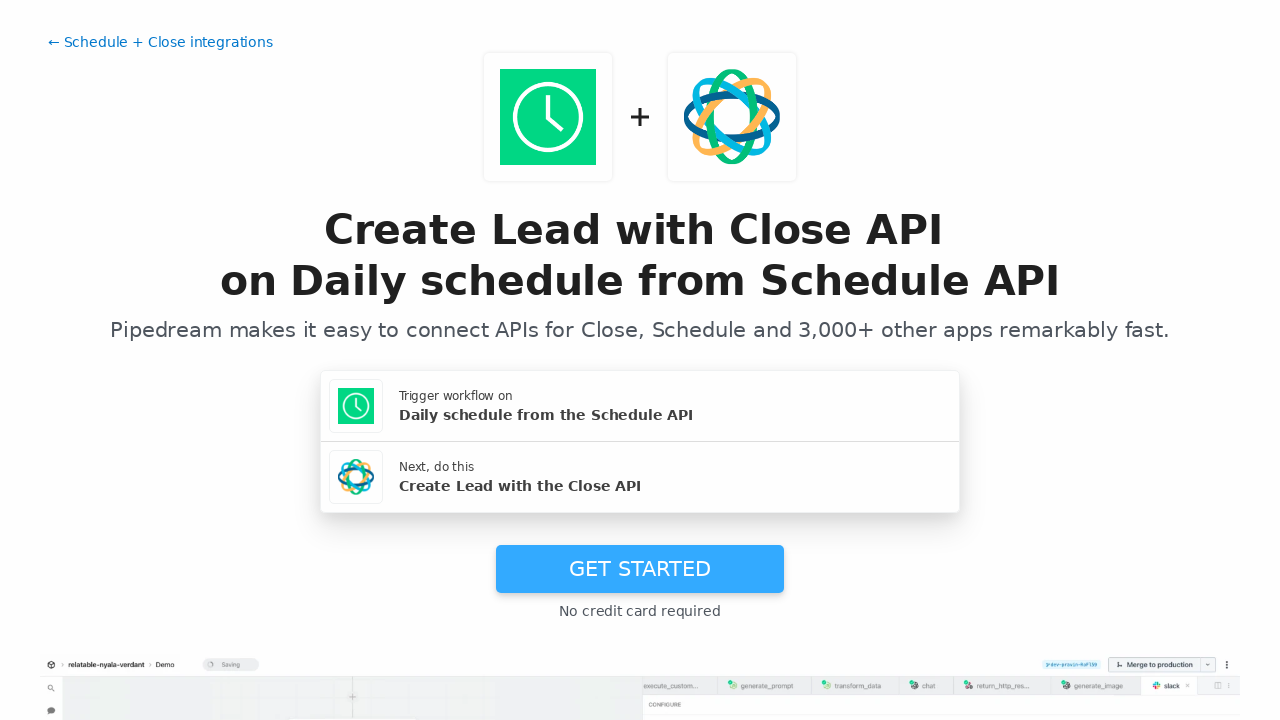

--- FILE ---
content_type: text/javascript
request_url: https://pipedream.com/_static/apps-list.27a8b0a6.js
body_size: 1126
content:
import{d as b,r as z,c as A,cv as C,dU as P,e as t,f as l,h as s,E as i,z as m,_ as f,s as _,j as N,i as c,F as x,J as D}from"./windi.91737c85.js";import{b as I}from"./app.20a48ba3.js";import{_ as F,a as L}from"./app-card.3e338e5e.js";import{P as U}from"./page-controls.dcb852be.js";import{_ as V}from"./input-filter.77570c3c.js";const $=b({name:"MarketplaceAppsList",props:{pageSize:{type:Number,default:24},fromApp:{}},setup(e){const n=z(""),a=A(()=>({q:n.value}));return{MarketplaceAppsQueryDocument:C,q:n,queryVariables:a,NUM_APPS_FORMATTED:P,pageMaxIdx:(r,d)=>Math.min(e.pageSize*d,r!=null?r:0)}},data(){return{page:1}},computed:{pageMinIdx(){return(this.page-1)*this.pageSize}},watch:{q(e,n){e!==n&&(this.page=1)}}}),B={class:"page-description"},E={key:0,class:"flex"},T={key:0,class:"ml-qr"},w={key:1};function O(e,n,a,r,d,y){return t(),l("h2",B,[a.total?(t(),l("div",E,[s("div",null,i(a.from+1),1),n[0]||(n[0]=s("div",{class:"mx-qr"},"-",-1)),s("div",null,i(a.to),1),n[1]||(n[1]=s("div",{class:"mx-qr"},"of",-1)),s("div",null,i(a.total===1/0?"many":a.total),1),a.description?(t(),l("div",T,i(a.description),1)):m("",!0)])):a.empty?(t(),l("span",w,i(a.empty),1)):m("",!0)])}const Q={name:"ConnectionPageDescription",props:{description:{type:String,default:""},empty:{type:String,default:""},from:{type:Number,default:0},to:{type:Number,default:0},total:{type:[Number,String],default:""}}},R=f(Q,[["render",O],["__file","description.vue"]]),j={class:"grid xxxs_grid-cols-1 xxs_grid-cols-2 xs_grid-cols-3 gap-2"};function J(e,n,a,r,d,y){const v=V,h=R,k=F,q=U,M=L,S=I;return t(),_(S,{query:e.MarketplaceAppsQueryDocument,variables:e.queryVariables,"page-size":e.pageSize,"get-connections":o=>o.appConnections},{default:N(({items:o,loading:u,more:g})=>[c(v,{class:"mx-1",value:e.q,"onUpdate:value":n[0]||(n[0]=p=>e.q=p),loading:u,placeholder:"Search by app..."},null,8,["value","loading"]),c(h,{class:"mx-1 mb-1 text-grey-darker font-bold leading-loose text-3x",from:e.pageMinIdx,to:e.pageMaxIdx(o==null?void 0:o.length,e.page),total:e.q?u||g||!o?1/0:o.length:`${e.NUM_APPS_FORMATTED}+`,description:"apps by most popular",empty:"0 apps match search query"},null,8,["from","to","total"]),s("div",j,[(t(!0),l(x,null,D(e.pageSize,p=>(t(),_(k,{app:o==null?void 0:o[e.pageSize*(e.page-1)+(p-1)],fromApp:e.fromApp,loading:p>3?"lazy":"auto",skeleton:!!g},null,8,["app","fromApp","loading","skeleton"]))),256))]),c(q,{page:e.page,"onUpdate:page":n[1]||(n[1]=p=>e.page=p),"item-count":o&&o.length,"page-size":e.pageSize,loading:u,more:g},null,8,["page","item-count","page-size","loading","more"]),c(M,{class:"mt-2"})]),_:1},8,["query","variables","page-size","get-connections"])}const Y=f($,[["render",J],["__file","apps-list.vue"]]);export{R as C,Y as _};
